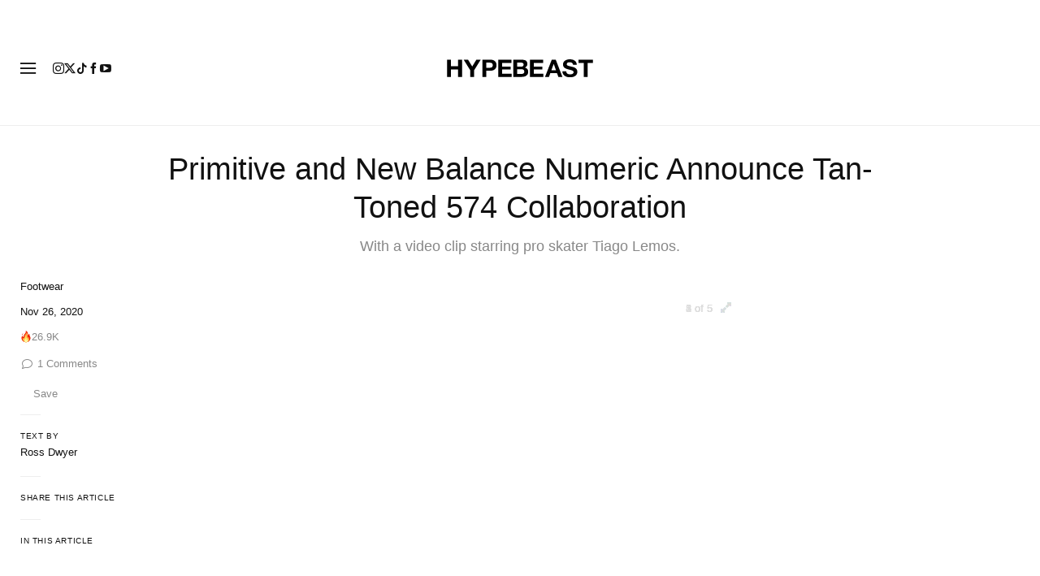

--- FILE ---
content_type: text/plain;charset=UTF-8
request_url: https://c.pub.network/v2/c
body_size: -112
content:
3e3d2b34-aaee-4798-8f00-80dd5cb42fe4

--- FILE ---
content_type: text/plain;charset=UTF-8
request_url: https://c.pub.network/v2/c
body_size: -259
content:
4ae092f4-e246-4cb9-98e3-85d28f66738f

--- FILE ---
content_type: text/plain
request_url: https://automate-prod.storage.googleapis.com/info/zd68l70fwfzgud3glzyd1fyvblff8zkv
body_size: 4964
content:
{"077e16393f5ac4c9f237ecc45b62a7f493971b1a":{"r":["36310"]},"096d2925214e2642f25b2550e9874880428e470c":{"r":["25004"]},"0f4b0a384f53c95559daf0c3d35af784d188ac7f":{"r":["44041"]},"107c52a5136d6f738c8f44e83bd13e5e48a74eba":{"r":["43158"]},"151fd8e5e89b47a70fbf0f7f6e9fec1dd4319bc4":{"r":["42587"]},"15305338f44f6b9fc5faa33fb071e6d60aa7ddcf":{"r":["40214"]},"17e91bfa2224d9404c61838f854a7a10309ca150":{"r":["42685"]},"1832473eaad045f6033f5b094a132e2ccd49fca3":{"r":["38225"]},"184cf3f0ada1c2b6e23b4f6407f7501648686ca3":{"r":["43634"]},"18c6eee2a756e3c25037fed8e0da1e6d37af3a57":{"r":["43616","43615","43176"]},"1910cda77951fd70b28d5ee4561da8969272f05c":{"r":["43345"]},"1e975889f8d6112e911494e5d0691c35c62befcc":{"r":["37998"]},"2057f012c27c2e48350987e6ea953863cf16609f":{"r":["42590"]},"24060a3f71c6faf807d1f59100ff4560a13c3e1c":{"r":["13867","37981"]},"246a2ed0ea22a82623183995191e5890556a9ebc":{"r":["41506"]},"249fc3e89c928fbc928a92d817395644050a1bf0":{"r":["42424"]},"2fb9f8a38a5a0599d112429c93c8ce20031f6ec4":{"r":["38801"]},"2fbc5b1710a56817d8e14796e9d0caccf19c12fa":{"r":["38180"]},"2fec64b2d2adfcaa702213d666d7695d97bb4a9f":{"r":["41292"]},"31c0c446e0ade5072773eaf631e944f7e72b0f02":{"click_domain":"click.linksynergy.com","r":["43250"]},"34968b0ca2b4e13bbe517660253ae83431ee01a5":{"r":["37299"]},"37908cc0ff9b7c7d395d8aaef40d843f2def3242":{"r":["47436"]},"3d8a0bacf5dd3205ab137f5a5a7662671db6ef78":{"r":["42623"]},"3e9a785e6107e242e68655ec80ef2cadf64d6dcd":{"r":["41730"]},"40c0f42076bd34406e2086472ca6cb2835c40f4d":{"r":["36813","37119"]},"435f5f5b60f735c326c2d52368c944e4e4cf9e1c":{"r":["46255"]},"43db6fb1218c3cf8a90c61fc2c22811fa9dbb530":{"r":["43309"]},"452a89590ab9a0750787b981d1cb9c1dc33214cb":{"r":["38643"]},"48c277c54b3affcbbf8e6589687eef89f6e12ba2":{"r":["43771"]},"490acdb186a7934fdfac600e11dc3c84784f729a":{"r":["37501","39491"]},"4d6b2357c7e803f7304a1e9fdcb7f31824639dcb":{"r":["3156"]},"5295da5811917a56c27324341b00bfbb20913e9a":{"click_domain":"click.linksynergy.com","r":["42352"]},"57a578eacb175799fe9926250cbb1cdd2f63cfab":{"r":["39514"]},"5a7419ee123b70e6ff5083467000cb191ea6c65d":{"r":["41001"]},"5d9b97baef3379c612c7ddc1849aa922dfd4191a":{"r":["37731"]},"609465e4589d91a244625e29e6a9c4e0be0f3d72":{"r":["42666"]},"634a1a0c740ab34aac8c0d386d26e4570e191b25":{"r":["43840","42592"]},"685ead61a868275ee801a7c3af6c6abc10bc364f":{"r":["43650"]},"695f85be91ce675f7f8f9c1d65c605069a8e1e90":{"r":["43762"]},"6c9dd98a3a8b426a43b0d134436229573d6ea200":{"r":["43171","35663"]},"6d460b17e6d7e9be46c902c8d30eebc02d2cbebe":{"r":["25003"]},"70238b56d348885408e9124c9e04dc1c70dfbb1a":{"click_domain":"click.linksynergy.com","r":["41970"]},"74951459b06304374fa6a7ce9c64c39e50d2d644":{"r":["42134"]},"74e6b41694829fea2fa6de29352fc65bc71f7fea":{"r":["42841"]},"77d2e65cc0826215b7523af3f33d1552ff07d856":{"r":["40984"]},"7f219e92ca6ee203a76310d0861569448d08e9c6":{"r":["44297"]},"80db378d0558afdf50110952668814c266cf8ce3":{"r":["40584"]},"8188ef299b6cb79f0a7872a49e8fdf446060e5fc":{"r":["43177"]},"8cd636293232bf8aa5a2c0f6361dcf0805708253":{"r":["43354"]},"8dcf66fe5f75103fe16818bfdb62179d447b31e4":{"r":["41446"]},"8f4cb41884f4f9e6d1cfcb4006b8a841d53c7355":{"r":["37499"]},"9375a14bdd7e629581fb3d33d4d7f035d3c0850a":{"r":["41134"]},"9729fea763422684b6a0e954093c338f0e7a53a0":{"r":["42840"]},"a045ba16cc0e2c45d0a9d8150cc49c67d2a4e785":{"r":["45632"]},"a2504d95aeddcaec3c1487a31678ce83ea1be170":{"r":["38717","40455"]},"a275502eb71b2c51cb5f3be6fa52207d417f68d2":{"r":["37323"]},"a91a8cbd601b4a51a83c6ef5e203996904415089":{"r":["37194"]},"aa144ac131d0c750fe0e45fee7ac47f54ded1fd1":{"r":["41162","41342","43116"]},"abfa023d5d1466f556595318483aa8be8524af41":{"r":["42680"]},"b0d57f87a3c6c752539ae6f7b97aef8dbd0c6cff":{"r":["44232"]},"b3469b6dc7ab3eb1464547f74defdc25ad42b279":{"r":["36145"]},"b3e221da7992e6aae858de5bdd97c8a4a8b85b55":{"r":["2417"]},"b68121a100d72557bdb5d51be6897d49c463c207":{"r":["36311"]},"bc711278b5c9b769c75b2302d7a62197a150589d":{"r":["53313"]},"c27d444a7f45314a1b01b8e00a26357611a8b185":{"r":["39672","39673"]},"c2ef41eb52929c2d47f2c66f8c0231bf03014477":{"r":["43831"]},"c55858e2bb24977199f9156b0be164c92e245847":{"r":["40090"]},"c6f2c9eabef6945bb2942c595dd91db56073d1a8":{"r":["35300"]},"c7018664dd1a4e62a9e02df5a03dc7621ade7a2a":{"r":["42326"]},"d150bdda9b40eccf2939150e5f2239cad97d6401":{"r":["43409"]},"d29c51287bb0e7f9404424c4b2ca8248c06c50b1":{"r":["41462"]},"d5d612ba2f55a1f983e54f58f5fff94f9986b3de":{"r":["39079"]},"d842acd2e27943270429f2c5ade7918041bbfd07":{"r":["43242"]},"dc6d526f7baf284413d3dd962953370ddc4cbaf8":{"r":["41236"]},"e2638954aec48e3a4459a388daf3073c2300a944":{"r":["39724"]},"e2f890eb9a18b2bf601d5d2730cd6101e90b5764":{"r":["36328"]},"e54b90319827131c75ec44c592f3d6a6df598cd7":{"r":["42793"]},"eb3e379bf5d931e5df5b2fca4b02988be5bb4485":{"r":["53311"]},"ed5ebe0a246234cfeab0dc8f9a0933210e8b1dd8":{"r":["45062"]},"esid":"9ieob0c66Uo","f06e11384c116010f016a0fdde7c0ea25ee7e749":{"r":["41896"]},"f286e1093def3a58332670e36a9c8ddf71d95926":{"r":["40012"]},"f2dee8af94846a1222267763aebd14a2b6983c65":{"r":["40164"]},"f5172a64671fc0af9b5f22e042a7edf05480c1a5":{"r":["44931"]},"fcfc01eb2f8405eaeeed1ccad1f6ca7c8aa04476":{"r":["41223"]},"fe77fa3450d8d811cf7883fc8d95011d545215c9":{"r":["45884"]},"version":"1.1.0"}